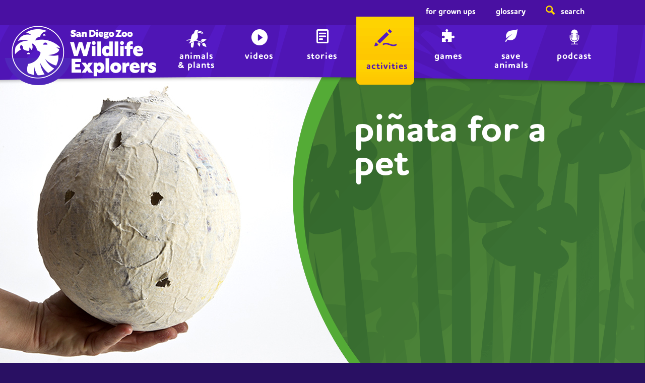

--- FILE ---
content_type: text/html; charset=UTF-8
request_url: https://sdzwildlifeexplorers.org/activities/pinata-pet
body_size: 21520
content:
<!DOCTYPE html>
<html lang="en" dir="ltr" prefix="content: http://purl.org/rss/1.0/modules/content/  dc: http://purl.org/dc/terms/  foaf: http://xmlns.com/foaf/0.1/  og: http://ogp.me/ns#  rdfs: http://www.w3.org/2000/01/rdf-schema#  schema: http://schema.org/  sioc: http://rdfs.org/sioc/ns#  sioct: http://rdfs.org/sioc/types#  skos: http://www.w3.org/2004/02/skos/core#  xsd: http://www.w3.org/2001/XMLSchema# ">
  <head>
    <meta charset="utf-8" /><script type="text/javascript">(window.NREUM||(NREUM={})).init={ajax:{deny_list:["bam.nr-data.net"]},feature_flags:["soft_nav"]};(window.NREUM||(NREUM={})).loader_config={licenseKey:"ecb4fdaae2",applicationID:"126339335",browserID:"126340342"};;/*! For license information please see nr-loader-rum-1.308.0.min.js.LICENSE.txt */
(()=>{var e,t,r={163:(e,t,r)=>{"use strict";r.d(t,{j:()=>E});var n=r(384),i=r(1741);var a=r(2555);r(860).K7.genericEvents;const s="experimental.resources",o="register",c=e=>{if(!e||"string"!=typeof e)return!1;try{document.createDocumentFragment().querySelector(e)}catch{return!1}return!0};var d=r(2614),u=r(944),l=r(8122);const f="[data-nr-mask]",g=e=>(0,l.a)(e,(()=>{const e={feature_flags:[],experimental:{allow_registered_children:!1,resources:!1},mask_selector:"*",block_selector:"[data-nr-block]",mask_input_options:{color:!1,date:!1,"datetime-local":!1,email:!1,month:!1,number:!1,range:!1,search:!1,tel:!1,text:!1,time:!1,url:!1,week:!1,textarea:!1,select:!1,password:!0}};return{ajax:{deny_list:void 0,block_internal:!0,enabled:!0,autoStart:!0},api:{get allow_registered_children(){return e.feature_flags.includes(o)||e.experimental.allow_registered_children},set allow_registered_children(t){e.experimental.allow_registered_children=t},duplicate_registered_data:!1},browser_consent_mode:{enabled:!1},distributed_tracing:{enabled:void 0,exclude_newrelic_header:void 0,cors_use_newrelic_header:void 0,cors_use_tracecontext_headers:void 0,allowed_origins:void 0},get feature_flags(){return e.feature_flags},set feature_flags(t){e.feature_flags=t},generic_events:{enabled:!0,autoStart:!0},harvest:{interval:30},jserrors:{enabled:!0,autoStart:!0},logging:{enabled:!0,autoStart:!0},metrics:{enabled:!0,autoStart:!0},obfuscate:void 0,page_action:{enabled:!0},page_view_event:{enabled:!0,autoStart:!0},page_view_timing:{enabled:!0,autoStart:!0},performance:{capture_marks:!1,capture_measures:!1,capture_detail:!0,resources:{get enabled(){return e.feature_flags.includes(s)||e.experimental.resources},set enabled(t){e.experimental.resources=t},asset_types:[],first_party_domains:[],ignore_newrelic:!0}},privacy:{cookies_enabled:!0},proxy:{assets:void 0,beacon:void 0},session:{expiresMs:d.wk,inactiveMs:d.BB},session_replay:{autoStart:!0,enabled:!1,preload:!1,sampling_rate:10,error_sampling_rate:100,collect_fonts:!1,inline_images:!1,fix_stylesheets:!0,mask_all_inputs:!0,get mask_text_selector(){return e.mask_selector},set mask_text_selector(t){c(t)?e.mask_selector="".concat(t,",").concat(f):""===t||null===t?e.mask_selector=f:(0,u.R)(5,t)},get block_class(){return"nr-block"},get ignore_class(){return"nr-ignore"},get mask_text_class(){return"nr-mask"},get block_selector(){return e.block_selector},set block_selector(t){c(t)?e.block_selector+=",".concat(t):""!==t&&(0,u.R)(6,t)},get mask_input_options(){return e.mask_input_options},set mask_input_options(t){t&&"object"==typeof t?e.mask_input_options={...t,password:!0}:(0,u.R)(7,t)}},session_trace:{enabled:!0,autoStart:!0},soft_navigations:{enabled:!0,autoStart:!0},spa:{enabled:!0,autoStart:!0},ssl:void 0,user_actions:{enabled:!0,elementAttributes:["id","className","tagName","type"]}}})());var p=r(6154),m=r(9324);let h=0;const v={buildEnv:m.F3,distMethod:m.Xs,version:m.xv,originTime:p.WN},b={consented:!1},y={appMetadata:{},get consented(){return this.session?.state?.consent||b.consented},set consented(e){b.consented=e},customTransaction:void 0,denyList:void 0,disabled:!1,harvester:void 0,isolatedBacklog:!1,isRecording:!1,loaderType:void 0,maxBytes:3e4,obfuscator:void 0,onerror:void 0,ptid:void 0,releaseIds:{},session:void 0,timeKeeper:void 0,registeredEntities:[],jsAttributesMetadata:{bytes:0},get harvestCount(){return++h}},_=e=>{const t=(0,l.a)(e,y),r=Object.keys(v).reduce((e,t)=>(e[t]={value:v[t],writable:!1,configurable:!0,enumerable:!0},e),{});return Object.defineProperties(t,r)};var w=r(5701);const x=e=>{const t=e.startsWith("http");e+="/",r.p=t?e:"https://"+e};var R=r(7836),k=r(3241);const A={accountID:void 0,trustKey:void 0,agentID:void 0,licenseKey:void 0,applicationID:void 0,xpid:void 0},S=e=>(0,l.a)(e,A),T=new Set;function E(e,t={},r,s){let{init:o,info:c,loader_config:d,runtime:u={},exposed:l=!0}=t;if(!c){const e=(0,n.pV)();o=e.init,c=e.info,d=e.loader_config}e.init=g(o||{}),e.loader_config=S(d||{}),c.jsAttributes??={},p.bv&&(c.jsAttributes.isWorker=!0),e.info=(0,a.D)(c);const f=e.init,m=[c.beacon,c.errorBeacon];T.has(e.agentIdentifier)||(f.proxy.assets&&(x(f.proxy.assets),m.push(f.proxy.assets)),f.proxy.beacon&&m.push(f.proxy.beacon),e.beacons=[...m],function(e){const t=(0,n.pV)();Object.getOwnPropertyNames(i.W.prototype).forEach(r=>{const n=i.W.prototype[r];if("function"!=typeof n||"constructor"===n)return;let a=t[r];e[r]&&!1!==e.exposed&&"micro-agent"!==e.runtime?.loaderType&&(t[r]=(...t)=>{const n=e[r](...t);return a?a(...t):n})})}(e),(0,n.US)("activatedFeatures",w.B)),u.denyList=[...f.ajax.deny_list||[],...f.ajax.block_internal?m:[]],u.ptid=e.agentIdentifier,u.loaderType=r,e.runtime=_(u),T.has(e.agentIdentifier)||(e.ee=R.ee.get(e.agentIdentifier),e.exposed=l,(0,k.W)({agentIdentifier:e.agentIdentifier,drained:!!w.B?.[e.agentIdentifier],type:"lifecycle",name:"initialize",feature:void 0,data:e.config})),T.add(e.agentIdentifier)}},384:(e,t,r)=>{"use strict";r.d(t,{NT:()=>s,US:()=>u,Zm:()=>o,bQ:()=>d,dV:()=>c,pV:()=>l});var n=r(6154),i=r(1863),a=r(1910);const s={beacon:"bam.nr-data.net",errorBeacon:"bam.nr-data.net"};function o(){return n.gm.NREUM||(n.gm.NREUM={}),void 0===n.gm.newrelic&&(n.gm.newrelic=n.gm.NREUM),n.gm.NREUM}function c(){let e=o();return e.o||(e.o={ST:n.gm.setTimeout,SI:n.gm.setImmediate||n.gm.setInterval,CT:n.gm.clearTimeout,XHR:n.gm.XMLHttpRequest,REQ:n.gm.Request,EV:n.gm.Event,PR:n.gm.Promise,MO:n.gm.MutationObserver,FETCH:n.gm.fetch,WS:n.gm.WebSocket},(0,a.i)(...Object.values(e.o))),e}function d(e,t){let r=o();r.initializedAgents??={},t.initializedAt={ms:(0,i.t)(),date:new Date},r.initializedAgents[e]=t}function u(e,t){o()[e]=t}function l(){return function(){let e=o();const t=e.info||{};e.info={beacon:s.beacon,errorBeacon:s.errorBeacon,...t}}(),function(){let e=o();const t=e.init||{};e.init={...t}}(),c(),function(){let e=o();const t=e.loader_config||{};e.loader_config={...t}}(),o()}},782:(e,t,r)=>{"use strict";r.d(t,{T:()=>n});const n=r(860).K7.pageViewTiming},860:(e,t,r)=>{"use strict";r.d(t,{$J:()=>u,K7:()=>c,P3:()=>d,XX:()=>i,Yy:()=>o,df:()=>a,qY:()=>n,v4:()=>s});const n="events",i="jserrors",a="browser/blobs",s="rum",o="browser/logs",c={ajax:"ajax",genericEvents:"generic_events",jserrors:i,logging:"logging",metrics:"metrics",pageAction:"page_action",pageViewEvent:"page_view_event",pageViewTiming:"page_view_timing",sessionReplay:"session_replay",sessionTrace:"session_trace",softNav:"soft_navigations",spa:"spa"},d={[c.pageViewEvent]:1,[c.pageViewTiming]:2,[c.metrics]:3,[c.jserrors]:4,[c.spa]:5,[c.ajax]:6,[c.sessionTrace]:7,[c.softNav]:8,[c.sessionReplay]:9,[c.logging]:10,[c.genericEvents]:11},u={[c.pageViewEvent]:s,[c.pageViewTiming]:n,[c.ajax]:n,[c.spa]:n,[c.softNav]:n,[c.metrics]:i,[c.jserrors]:i,[c.sessionTrace]:a,[c.sessionReplay]:a,[c.logging]:o,[c.genericEvents]:"ins"}},944:(e,t,r)=>{"use strict";r.d(t,{R:()=>i});var n=r(3241);function i(e,t){"function"==typeof console.debug&&(console.debug("New Relic Warning: https://github.com/newrelic/newrelic-browser-agent/blob/main/docs/warning-codes.md#".concat(e),t),(0,n.W)({agentIdentifier:null,drained:null,type:"data",name:"warn",feature:"warn",data:{code:e,secondary:t}}))}},1687:(e,t,r)=>{"use strict";r.d(t,{Ak:()=>d,Ze:()=>f,x3:()=>u});var n=r(3241),i=r(7836),a=r(3606),s=r(860),o=r(2646);const c={};function d(e,t){const r={staged:!1,priority:s.P3[t]||0};l(e),c[e].get(t)||c[e].set(t,r)}function u(e,t){e&&c[e]&&(c[e].get(t)&&c[e].delete(t),p(e,t,!1),c[e].size&&g(e))}function l(e){if(!e)throw new Error("agentIdentifier required");c[e]||(c[e]=new Map)}function f(e="",t="feature",r=!1){if(l(e),!e||!c[e].get(t)||r)return p(e,t);c[e].get(t).staged=!0,g(e)}function g(e){const t=Array.from(c[e]);t.every(([e,t])=>t.staged)&&(t.sort((e,t)=>e[1].priority-t[1].priority),t.forEach(([t])=>{c[e].delete(t),p(e,t)}))}function p(e,t,r=!0){const s=e?i.ee.get(e):i.ee,c=a.i.handlers;if(!s.aborted&&s.backlog&&c){if((0,n.W)({agentIdentifier:e,type:"lifecycle",name:"drain",feature:t}),r){const e=s.backlog[t],r=c[t];if(r){for(let t=0;e&&t<e.length;++t)m(e[t],r);Object.entries(r).forEach(([e,t])=>{Object.values(t||{}).forEach(t=>{t[0]?.on&&t[0]?.context()instanceof o.y&&t[0].on(e,t[1])})})}}s.isolatedBacklog||delete c[t],s.backlog[t]=null,s.emit("drain-"+t,[])}}function m(e,t){var r=e[1];Object.values(t[r]||{}).forEach(t=>{var r=e[0];if(t[0]===r){var n=t[1],i=e[3],a=e[2];n.apply(i,a)}})}},1738:(e,t,r)=>{"use strict";r.d(t,{U:()=>g,Y:()=>f});var n=r(3241),i=r(9908),a=r(1863),s=r(944),o=r(5701),c=r(3969),d=r(8362),u=r(860),l=r(4261);function f(e,t,r,a){const f=a||r;!f||f[e]&&f[e]!==d.d.prototype[e]||(f[e]=function(){(0,i.p)(c.xV,["API/"+e+"/called"],void 0,u.K7.metrics,r.ee),(0,n.W)({agentIdentifier:r.agentIdentifier,drained:!!o.B?.[r.agentIdentifier],type:"data",name:"api",feature:l.Pl+e,data:{}});try{return t.apply(this,arguments)}catch(e){(0,s.R)(23,e)}})}function g(e,t,r,n,s){const o=e.info;null===r?delete o.jsAttributes[t]:o.jsAttributes[t]=r,(s||null===r)&&(0,i.p)(l.Pl+n,[(0,a.t)(),t,r],void 0,"session",e.ee)}},1741:(e,t,r)=>{"use strict";r.d(t,{W:()=>a});var n=r(944),i=r(4261);class a{#e(e,...t){if(this[e]!==a.prototype[e])return this[e](...t);(0,n.R)(35,e)}addPageAction(e,t){return this.#e(i.hG,e,t)}register(e){return this.#e(i.eY,e)}recordCustomEvent(e,t){return this.#e(i.fF,e,t)}setPageViewName(e,t){return this.#e(i.Fw,e,t)}setCustomAttribute(e,t,r){return this.#e(i.cD,e,t,r)}noticeError(e,t){return this.#e(i.o5,e,t)}setUserId(e,t=!1){return this.#e(i.Dl,e,t)}setApplicationVersion(e){return this.#e(i.nb,e)}setErrorHandler(e){return this.#e(i.bt,e)}addRelease(e,t){return this.#e(i.k6,e,t)}log(e,t){return this.#e(i.$9,e,t)}start(){return this.#e(i.d3)}finished(e){return this.#e(i.BL,e)}recordReplay(){return this.#e(i.CH)}pauseReplay(){return this.#e(i.Tb)}addToTrace(e){return this.#e(i.U2,e)}setCurrentRouteName(e){return this.#e(i.PA,e)}interaction(e){return this.#e(i.dT,e)}wrapLogger(e,t,r){return this.#e(i.Wb,e,t,r)}measure(e,t){return this.#e(i.V1,e,t)}consent(e){return this.#e(i.Pv,e)}}},1863:(e,t,r)=>{"use strict";function n(){return Math.floor(performance.now())}r.d(t,{t:()=>n})},1910:(e,t,r)=>{"use strict";r.d(t,{i:()=>a});var n=r(944);const i=new Map;function a(...e){return e.every(e=>{if(i.has(e))return i.get(e);const t="function"==typeof e?e.toString():"",r=t.includes("[native code]"),a=t.includes("nrWrapper");return r||a||(0,n.R)(64,e?.name||t),i.set(e,r),r})}},2555:(e,t,r)=>{"use strict";r.d(t,{D:()=>o,f:()=>s});var n=r(384),i=r(8122);const a={beacon:n.NT.beacon,errorBeacon:n.NT.errorBeacon,licenseKey:void 0,applicationID:void 0,sa:void 0,queueTime:void 0,applicationTime:void 0,ttGuid:void 0,user:void 0,account:void 0,product:void 0,extra:void 0,jsAttributes:{},userAttributes:void 0,atts:void 0,transactionName:void 0,tNamePlain:void 0};function s(e){try{return!!e.licenseKey&&!!e.errorBeacon&&!!e.applicationID}catch(e){return!1}}const o=e=>(0,i.a)(e,a)},2614:(e,t,r)=>{"use strict";r.d(t,{BB:()=>s,H3:()=>n,g:()=>d,iL:()=>c,tS:()=>o,uh:()=>i,wk:()=>a});const n="NRBA",i="SESSION",a=144e5,s=18e5,o={STARTED:"session-started",PAUSE:"session-pause",RESET:"session-reset",RESUME:"session-resume",UPDATE:"session-update"},c={SAME_TAB:"same-tab",CROSS_TAB:"cross-tab"},d={OFF:0,FULL:1,ERROR:2}},2646:(e,t,r)=>{"use strict";r.d(t,{y:()=>n});class n{constructor(e){this.contextId=e}}},2843:(e,t,r)=>{"use strict";r.d(t,{G:()=>a,u:()=>i});var n=r(3878);function i(e,t=!1,r,i){(0,n.DD)("visibilitychange",function(){if(t)return void("hidden"===document.visibilityState&&e());e(document.visibilityState)},r,i)}function a(e,t,r){(0,n.sp)("pagehide",e,t,r)}},3241:(e,t,r)=>{"use strict";r.d(t,{W:()=>a});var n=r(6154);const i="newrelic";function a(e={}){try{n.gm.dispatchEvent(new CustomEvent(i,{detail:e}))}catch(e){}}},3606:(e,t,r)=>{"use strict";r.d(t,{i:()=>a});var n=r(9908);a.on=s;var i=a.handlers={};function a(e,t,r,a){s(a||n.d,i,e,t,r)}function s(e,t,r,i,a){a||(a="feature"),e||(e=n.d);var s=t[a]=t[a]||{};(s[r]=s[r]||[]).push([e,i])}},3878:(e,t,r)=>{"use strict";function n(e,t){return{capture:e,passive:!1,signal:t}}function i(e,t,r=!1,i){window.addEventListener(e,t,n(r,i))}function a(e,t,r=!1,i){document.addEventListener(e,t,n(r,i))}r.d(t,{DD:()=>a,jT:()=>n,sp:()=>i})},3969:(e,t,r)=>{"use strict";r.d(t,{TZ:()=>n,XG:()=>o,rs:()=>i,xV:()=>s,z_:()=>a});const n=r(860).K7.metrics,i="sm",a="cm",s="storeSupportabilityMetrics",o="storeEventMetrics"},4234:(e,t,r)=>{"use strict";r.d(t,{W:()=>a});var n=r(7836),i=r(1687);class a{constructor(e,t){this.agentIdentifier=e,this.ee=n.ee.get(e),this.featureName=t,this.blocked=!1}deregisterDrain(){(0,i.x3)(this.agentIdentifier,this.featureName)}}},4261:(e,t,r)=>{"use strict";r.d(t,{$9:()=>d,BL:()=>o,CH:()=>g,Dl:()=>_,Fw:()=>y,PA:()=>h,Pl:()=>n,Pv:()=>k,Tb:()=>l,U2:()=>a,V1:()=>R,Wb:()=>x,bt:()=>b,cD:()=>v,d3:()=>w,dT:()=>c,eY:()=>p,fF:()=>f,hG:()=>i,k6:()=>s,nb:()=>m,o5:()=>u});const n="api-",i="addPageAction",a="addToTrace",s="addRelease",o="finished",c="interaction",d="log",u="noticeError",l="pauseReplay",f="recordCustomEvent",g="recordReplay",p="register",m="setApplicationVersion",h="setCurrentRouteName",v="setCustomAttribute",b="setErrorHandler",y="setPageViewName",_="setUserId",w="start",x="wrapLogger",R="measure",k="consent"},5289:(e,t,r)=>{"use strict";r.d(t,{GG:()=>s,Qr:()=>c,sB:()=>o});var n=r(3878),i=r(6389);function a(){return"undefined"==typeof document||"complete"===document.readyState}function s(e,t){if(a())return e();const r=(0,i.J)(e),s=setInterval(()=>{a()&&(clearInterval(s),r())},500);(0,n.sp)("load",r,t)}function o(e){if(a())return e();(0,n.DD)("DOMContentLoaded",e)}function c(e){if(a())return e();(0,n.sp)("popstate",e)}},5607:(e,t,r)=>{"use strict";r.d(t,{W:()=>n});const n=(0,r(9566).bz)()},5701:(e,t,r)=>{"use strict";r.d(t,{B:()=>a,t:()=>s});var n=r(3241);const i=new Set,a={};function s(e,t){const r=t.agentIdentifier;a[r]??={},e&&"object"==typeof e&&(i.has(r)||(t.ee.emit("rumresp",[e]),a[r]=e,i.add(r),(0,n.W)({agentIdentifier:r,loaded:!0,drained:!0,type:"lifecycle",name:"load",feature:void 0,data:e})))}},6154:(e,t,r)=>{"use strict";r.d(t,{OF:()=>c,RI:()=>i,WN:()=>u,bv:()=>a,eN:()=>l,gm:()=>s,mw:()=>o,sb:()=>d});var n=r(1863);const i="undefined"!=typeof window&&!!window.document,a="undefined"!=typeof WorkerGlobalScope&&("undefined"!=typeof self&&self instanceof WorkerGlobalScope&&self.navigator instanceof WorkerNavigator||"undefined"!=typeof globalThis&&globalThis instanceof WorkerGlobalScope&&globalThis.navigator instanceof WorkerNavigator),s=i?window:"undefined"!=typeof WorkerGlobalScope&&("undefined"!=typeof self&&self instanceof WorkerGlobalScope&&self||"undefined"!=typeof globalThis&&globalThis instanceof WorkerGlobalScope&&globalThis),o=Boolean("hidden"===s?.document?.visibilityState),c=/iPad|iPhone|iPod/.test(s.navigator?.userAgent),d=c&&"undefined"==typeof SharedWorker,u=((()=>{const e=s.navigator?.userAgent?.match(/Firefox[/\s](\d+\.\d+)/);Array.isArray(e)&&e.length>=2&&e[1]})(),Date.now()-(0,n.t)()),l=()=>"undefined"!=typeof PerformanceNavigationTiming&&s?.performance?.getEntriesByType("navigation")?.[0]?.responseStart},6389:(e,t,r)=>{"use strict";function n(e,t=500,r={}){const n=r?.leading||!1;let i;return(...r)=>{n&&void 0===i&&(e.apply(this,r),i=setTimeout(()=>{i=clearTimeout(i)},t)),n||(clearTimeout(i),i=setTimeout(()=>{e.apply(this,r)},t))}}function i(e){let t=!1;return(...r)=>{t||(t=!0,e.apply(this,r))}}r.d(t,{J:()=>i,s:()=>n})},6630:(e,t,r)=>{"use strict";r.d(t,{T:()=>n});const n=r(860).K7.pageViewEvent},7699:(e,t,r)=>{"use strict";r.d(t,{It:()=>a,KC:()=>o,No:()=>i,qh:()=>s});var n=r(860);const i=16e3,a=1e6,s="SESSION_ERROR",o={[n.K7.logging]:!0,[n.K7.genericEvents]:!1,[n.K7.jserrors]:!1,[n.K7.ajax]:!1}},7836:(e,t,r)=>{"use strict";r.d(t,{P:()=>o,ee:()=>c});var n=r(384),i=r(8990),a=r(2646),s=r(5607);const o="nr@context:".concat(s.W),c=function e(t,r){var n={},s={},u={},l=!1;try{l=16===r.length&&d.initializedAgents?.[r]?.runtime.isolatedBacklog}catch(e){}var f={on:p,addEventListener:p,removeEventListener:function(e,t){var r=n[e];if(!r)return;for(var i=0;i<r.length;i++)r[i]===t&&r.splice(i,1)},emit:function(e,r,n,i,a){!1!==a&&(a=!0);if(c.aborted&&!i)return;t&&a&&t.emit(e,r,n);var o=g(n);m(e).forEach(e=>{e.apply(o,r)});var d=v()[s[e]];d&&d.push([f,e,r,o]);return o},get:h,listeners:m,context:g,buffer:function(e,t){const r=v();if(t=t||"feature",f.aborted)return;Object.entries(e||{}).forEach(([e,n])=>{s[n]=t,t in r||(r[t]=[])})},abort:function(){f._aborted=!0,Object.keys(f.backlog).forEach(e=>{delete f.backlog[e]})},isBuffering:function(e){return!!v()[s[e]]},debugId:r,backlog:l?{}:t&&"object"==typeof t.backlog?t.backlog:{},isolatedBacklog:l};return Object.defineProperty(f,"aborted",{get:()=>{let e=f._aborted||!1;return e||(t&&(e=t.aborted),e)}}),f;function g(e){return e&&e instanceof a.y?e:e?(0,i.I)(e,o,()=>new a.y(o)):new a.y(o)}function p(e,t){n[e]=m(e).concat(t)}function m(e){return n[e]||[]}function h(t){return u[t]=u[t]||e(f,t)}function v(){return f.backlog}}(void 0,"globalEE"),d=(0,n.Zm)();d.ee||(d.ee=c)},8122:(e,t,r)=>{"use strict";r.d(t,{a:()=>i});var n=r(944);function i(e,t){try{if(!e||"object"!=typeof e)return(0,n.R)(3);if(!t||"object"!=typeof t)return(0,n.R)(4);const r=Object.create(Object.getPrototypeOf(t),Object.getOwnPropertyDescriptors(t)),a=0===Object.keys(r).length?e:r;for(let s in a)if(void 0!==e[s])try{if(null===e[s]){r[s]=null;continue}Array.isArray(e[s])&&Array.isArray(t[s])?r[s]=Array.from(new Set([...e[s],...t[s]])):"object"==typeof e[s]&&"object"==typeof t[s]?r[s]=i(e[s],t[s]):r[s]=e[s]}catch(e){r[s]||(0,n.R)(1,e)}return r}catch(e){(0,n.R)(2,e)}}},8362:(e,t,r)=>{"use strict";r.d(t,{d:()=>a});var n=r(9566),i=r(1741);class a extends i.W{agentIdentifier=(0,n.LA)(16)}},8374:(e,t,r)=>{r.nc=(()=>{try{return document?.currentScript?.nonce}catch(e){}return""})()},8990:(e,t,r)=>{"use strict";r.d(t,{I:()=>i});var n=Object.prototype.hasOwnProperty;function i(e,t,r){if(n.call(e,t))return e[t];var i=r();if(Object.defineProperty&&Object.keys)try{return Object.defineProperty(e,t,{value:i,writable:!0,enumerable:!1}),i}catch(e){}return e[t]=i,i}},9324:(e,t,r)=>{"use strict";r.d(t,{F3:()=>i,Xs:()=>a,xv:()=>n});const n="1.308.0",i="PROD",a="CDN"},9566:(e,t,r)=>{"use strict";r.d(t,{LA:()=>o,bz:()=>s});var n=r(6154);const i="xxxxxxxx-xxxx-4xxx-yxxx-xxxxxxxxxxxx";function a(e,t){return e?15&e[t]:16*Math.random()|0}function s(){const e=n.gm?.crypto||n.gm?.msCrypto;let t,r=0;return e&&e.getRandomValues&&(t=e.getRandomValues(new Uint8Array(30))),i.split("").map(e=>"x"===e?a(t,r++).toString(16):"y"===e?(3&a()|8).toString(16):e).join("")}function o(e){const t=n.gm?.crypto||n.gm?.msCrypto;let r,i=0;t&&t.getRandomValues&&(r=t.getRandomValues(new Uint8Array(e)));const s=[];for(var o=0;o<e;o++)s.push(a(r,i++).toString(16));return s.join("")}},9908:(e,t,r)=>{"use strict";r.d(t,{d:()=>n,p:()=>i});var n=r(7836).ee.get("handle");function i(e,t,r,i,a){a?(a.buffer([e],i),a.emit(e,t,r)):(n.buffer([e],i),n.emit(e,t,r))}}},n={};function i(e){var t=n[e];if(void 0!==t)return t.exports;var a=n[e]={exports:{}};return r[e](a,a.exports,i),a.exports}i.m=r,i.d=(e,t)=>{for(var r in t)i.o(t,r)&&!i.o(e,r)&&Object.defineProperty(e,r,{enumerable:!0,get:t[r]})},i.f={},i.e=e=>Promise.all(Object.keys(i.f).reduce((t,r)=>(i.f[r](e,t),t),[])),i.u=e=>"nr-rum-1.308.0.min.js",i.o=(e,t)=>Object.prototype.hasOwnProperty.call(e,t),e={},t="NRBA-1.308.0.PROD:",i.l=(r,n,a,s)=>{if(e[r])e[r].push(n);else{var o,c;if(void 0!==a)for(var d=document.getElementsByTagName("script"),u=0;u<d.length;u++){var l=d[u];if(l.getAttribute("src")==r||l.getAttribute("data-webpack")==t+a){o=l;break}}if(!o){c=!0;var f={296:"sha512-+MIMDsOcckGXa1EdWHqFNv7P+JUkd5kQwCBr3KE6uCvnsBNUrdSt4a/3/L4j4TxtnaMNjHpza2/erNQbpacJQA=="};(o=document.createElement("script")).charset="utf-8",i.nc&&o.setAttribute("nonce",i.nc),o.setAttribute("data-webpack",t+a),o.src=r,0!==o.src.indexOf(window.location.origin+"/")&&(o.crossOrigin="anonymous"),f[s]&&(o.integrity=f[s])}e[r]=[n];var g=(t,n)=>{o.onerror=o.onload=null,clearTimeout(p);var i=e[r];if(delete e[r],o.parentNode&&o.parentNode.removeChild(o),i&&i.forEach(e=>e(n)),t)return t(n)},p=setTimeout(g.bind(null,void 0,{type:"timeout",target:o}),12e4);o.onerror=g.bind(null,o.onerror),o.onload=g.bind(null,o.onload),c&&document.head.appendChild(o)}},i.r=e=>{"undefined"!=typeof Symbol&&Symbol.toStringTag&&Object.defineProperty(e,Symbol.toStringTag,{value:"Module"}),Object.defineProperty(e,"__esModule",{value:!0})},i.p="https://js-agent.newrelic.com/",(()=>{var e={374:0,840:0};i.f.j=(t,r)=>{var n=i.o(e,t)?e[t]:void 0;if(0!==n)if(n)r.push(n[2]);else{var a=new Promise((r,i)=>n=e[t]=[r,i]);r.push(n[2]=a);var s=i.p+i.u(t),o=new Error;i.l(s,r=>{if(i.o(e,t)&&(0!==(n=e[t])&&(e[t]=void 0),n)){var a=r&&("load"===r.type?"missing":r.type),s=r&&r.target&&r.target.src;o.message="Loading chunk "+t+" failed: ("+a+": "+s+")",o.name="ChunkLoadError",o.type=a,o.request=s,n[1](o)}},"chunk-"+t,t)}};var t=(t,r)=>{var n,a,[s,o,c]=r,d=0;if(s.some(t=>0!==e[t])){for(n in o)i.o(o,n)&&(i.m[n]=o[n]);if(c)c(i)}for(t&&t(r);d<s.length;d++)a=s[d],i.o(e,a)&&e[a]&&e[a][0](),e[a]=0},r=self["webpackChunk:NRBA-1.308.0.PROD"]=self["webpackChunk:NRBA-1.308.0.PROD"]||[];r.forEach(t.bind(null,0)),r.push=t.bind(null,r.push.bind(r))})(),(()=>{"use strict";i(8374);var e=i(8362),t=i(860);const r=Object.values(t.K7);var n=i(163);var a=i(9908),s=i(1863),o=i(4261),c=i(1738);var d=i(1687),u=i(4234),l=i(5289),f=i(6154),g=i(944),p=i(384);const m=e=>f.RI&&!0===e?.privacy.cookies_enabled;function h(e){return!!(0,p.dV)().o.MO&&m(e)&&!0===e?.session_trace.enabled}var v=i(6389),b=i(7699);class y extends u.W{constructor(e,t){super(e.agentIdentifier,t),this.agentRef=e,this.abortHandler=void 0,this.featAggregate=void 0,this.loadedSuccessfully=void 0,this.onAggregateImported=new Promise(e=>{this.loadedSuccessfully=e}),this.deferred=Promise.resolve(),!1===e.init[this.featureName].autoStart?this.deferred=new Promise((t,r)=>{this.ee.on("manual-start-all",(0,v.J)(()=>{(0,d.Ak)(e.agentIdentifier,this.featureName),t()}))}):(0,d.Ak)(e.agentIdentifier,t)}importAggregator(e,t,r={}){if(this.featAggregate)return;const n=async()=>{let n;await this.deferred;try{if(m(e.init)){const{setupAgentSession:t}=await i.e(296).then(i.bind(i,3305));n=t(e)}}catch(e){(0,g.R)(20,e),this.ee.emit("internal-error",[e]),(0,a.p)(b.qh,[e],void 0,this.featureName,this.ee)}try{if(!this.#t(this.featureName,n,e.init))return(0,d.Ze)(this.agentIdentifier,this.featureName),void this.loadedSuccessfully(!1);const{Aggregate:i}=await t();this.featAggregate=new i(e,r),e.runtime.harvester.initializedAggregates.push(this.featAggregate),this.loadedSuccessfully(!0)}catch(e){(0,g.R)(34,e),this.abortHandler?.(),(0,d.Ze)(this.agentIdentifier,this.featureName,!0),this.loadedSuccessfully(!1),this.ee&&this.ee.abort()}};f.RI?(0,l.GG)(()=>n(),!0):n()}#t(e,r,n){if(this.blocked)return!1;switch(e){case t.K7.sessionReplay:return h(n)&&!!r;case t.K7.sessionTrace:return!!r;default:return!0}}}var _=i(6630),w=i(2614),x=i(3241);class R extends y{static featureName=_.T;constructor(e){var t;super(e,_.T),this.setupInspectionEvents(e.agentIdentifier),t=e,(0,c.Y)(o.Fw,function(e,r){"string"==typeof e&&("/"!==e.charAt(0)&&(e="/"+e),t.runtime.customTransaction=(r||"http://custom.transaction")+e,(0,a.p)(o.Pl+o.Fw,[(0,s.t)()],void 0,void 0,t.ee))},t),this.importAggregator(e,()=>i.e(296).then(i.bind(i,3943)))}setupInspectionEvents(e){const t=(t,r)=>{t&&(0,x.W)({agentIdentifier:e,timeStamp:t.timeStamp,loaded:"complete"===t.target.readyState,type:"window",name:r,data:t.target.location+""})};(0,l.sB)(e=>{t(e,"DOMContentLoaded")}),(0,l.GG)(e=>{t(e,"load")}),(0,l.Qr)(e=>{t(e,"navigate")}),this.ee.on(w.tS.UPDATE,(t,r)=>{(0,x.W)({agentIdentifier:e,type:"lifecycle",name:"session",data:r})})}}class k extends e.d{constructor(e){var t;(super(),f.gm)?(this.features={},(0,p.bQ)(this.agentIdentifier,this),this.desiredFeatures=new Set(e.features||[]),this.desiredFeatures.add(R),(0,n.j)(this,e,e.loaderType||"agent"),t=this,(0,c.Y)(o.cD,function(e,r,n=!1){if("string"==typeof e){if(["string","number","boolean"].includes(typeof r)||null===r)return(0,c.U)(t,e,r,o.cD,n);(0,g.R)(40,typeof r)}else(0,g.R)(39,typeof e)},t),function(e){(0,c.Y)(o.Dl,function(t,r=!1){if("string"!=typeof t&&null!==t)return void(0,g.R)(41,typeof t);const n=e.info.jsAttributes["enduser.id"];r&&null!=n&&n!==t?(0,a.p)(o.Pl+"setUserIdAndResetSession",[t],void 0,"session",e.ee):(0,c.U)(e,"enduser.id",t,o.Dl,!0)},e)}(this),function(e){(0,c.Y)(o.nb,function(t){if("string"==typeof t||null===t)return(0,c.U)(e,"application.version",t,o.nb,!1);(0,g.R)(42,typeof t)},e)}(this),function(e){(0,c.Y)(o.d3,function(){e.ee.emit("manual-start-all")},e)}(this),function(e){(0,c.Y)(o.Pv,function(t=!0){if("boolean"==typeof t){if((0,a.p)(o.Pl+o.Pv,[t],void 0,"session",e.ee),e.runtime.consented=t,t){const t=e.features.page_view_event;t.onAggregateImported.then(e=>{const r=t.featAggregate;e&&!r.sentRum&&r.sendRum()})}}else(0,g.R)(65,typeof t)},e)}(this),this.run()):(0,g.R)(21)}get config(){return{info:this.info,init:this.init,loader_config:this.loader_config,runtime:this.runtime}}get api(){return this}run(){try{const e=function(e){const t={};return r.forEach(r=>{t[r]=!!e[r]?.enabled}),t}(this.init),n=[...this.desiredFeatures];n.sort((e,r)=>t.P3[e.featureName]-t.P3[r.featureName]),n.forEach(r=>{if(!e[r.featureName]&&r.featureName!==t.K7.pageViewEvent)return;if(r.featureName===t.K7.spa)return void(0,g.R)(67);const n=function(e){switch(e){case t.K7.ajax:return[t.K7.jserrors];case t.K7.sessionTrace:return[t.K7.ajax,t.K7.pageViewEvent];case t.K7.sessionReplay:return[t.K7.sessionTrace];case t.K7.pageViewTiming:return[t.K7.pageViewEvent];default:return[]}}(r.featureName).filter(e=>!(e in this.features));n.length>0&&(0,g.R)(36,{targetFeature:r.featureName,missingDependencies:n}),this.features[r.featureName]=new r(this)})}catch(e){(0,g.R)(22,e);for(const e in this.features)this.features[e].abortHandler?.();const t=(0,p.Zm)();delete t.initializedAgents[this.agentIdentifier]?.features,delete this.sharedAggregator;return t.ee.get(this.agentIdentifier).abort(),!1}}}var A=i(2843),S=i(782);class T extends y{static featureName=S.T;constructor(e){super(e,S.T),f.RI&&((0,A.u)(()=>(0,a.p)("docHidden",[(0,s.t)()],void 0,S.T,this.ee),!0),(0,A.G)(()=>(0,a.p)("winPagehide",[(0,s.t)()],void 0,S.T,this.ee)),this.importAggregator(e,()=>i.e(296).then(i.bind(i,2117))))}}var E=i(3969);class I extends y{static featureName=E.TZ;constructor(e){super(e,E.TZ),f.RI&&document.addEventListener("securitypolicyviolation",e=>{(0,a.p)(E.xV,["Generic/CSPViolation/Detected"],void 0,this.featureName,this.ee)}),this.importAggregator(e,()=>i.e(296).then(i.bind(i,9623)))}}new k({features:[R,T,I],loaderType:"lite"})})()})();</script>
<script async src="https://www.googletagmanager.com/gtag/js?id=UA-21250163-1"></script>
<script>window.dataLayer = window.dataLayer || [];function gtag(){dataLayer.push(arguments)};gtag("js", new Date());gtag("set", "developer_id.dMDhkMT", true);gtag("config", "UA-21250163-1", {"groups":"default","anonymize_ip":true,"page_placeholder":"PLACEHOLDER_page_path","allow_ad_personalization_signals":false});gtag("config", "G-K0KZ95FBTJ", {"groups":"default","page_placeholder":"PLACEHOLDER_page_location","allow_ad_personalization_signals":false});</script>
<meta property="og:site_name" content="San Diego Zoo Wildlife Explorers" />
<meta property="og:url" content="https://sdzwildlifeexplorers.org/activities/pinata-pet" />
<meta property="og:title" content="Piñata for a pet" />
<meta property="og:image" content="https://sdzwildlifeexplorers.org/themes/atkids/images/wildlife_explorers_site_thumbnail.jpg" />
<meta property="og:image:url" content="https://sdzwildlifeexplorers.org/themes/atkids/images/wildlife_explorers_site_thumbnail.jpg" />
<meta name="Generator" content="Drupal 9 (https://www.drupal.org)" />
<meta name="MobileOptimized" content="width" />
<meta name="HandheldFriendly" content="true" />
<meta name="viewport" content="width=device-width, initial-scale=1.0" />
<link rel="icon" href="/themes/atkids/images/favicon-kids2.ico" type="image/vnd.microsoft.icon" />
<link rel="canonical" href="https://sdzwildlifeexplorers.org/activities/pinata-pet" />
<link rel="shortlink" href="https://sdzwildlifeexplorers.org/node/212" />
<script src="/sites/default/files/google_tag/wildlife_explorers/google_tag.script.js?t94vsy" defer></script>

    <title>Piñata for a pet | San Diego Zoo Wildlife Explorers</title>
    <link rel="stylesheet" media="all" href="/sites/default/files/css/css_1kBsWFwYHQpfjPLFK1nkbzGGSdQCiDklWcMcBiVX2cE.css" />
<link rel="stylesheet" media="all" href="/sites/default/files/css/css_KiEuiWjUZEZA39G4s-cmz-U_mwRX0g43_dXbdjFzFQA.css" />

    <script src="/core/assets/vendor/modernizr/modernizr.min.js?v=3.11.7"></script>
<script src="/core/misc/modernizr-additional-tests.js?v=3.11.7"></script>

    <link rel="apple-touch-icon" sizes="180x180" href="/apple-touch-icon.png">
    <link rel="icon" type="image/png" sizes="32x32" href="/favicon-32x32.png">
    <link rel="icon" type="image/png" sizes="16x16" href="/favicon-16x16.png">
    <link rel="manifest" href="/site.webmanifest">
    <link rel="mask-icon" href="/safari-pinned-tab.svg" color="#4519a5">
    <meta name="msapplication-TileColor" content="#ffffff">
    <meta name="theme-color" content="#ffffff">
  </head>
  <body class="layout-type--flex-builder terms--meadow page--node-212">
        <a href="#main-content" class="visually-hidden focusable">
      Skip to main content
    </a>
    <noscript><iframe src="https://www.googletagmanager.com/ns.html?id=GTM-ML76T2S" height="0" width="0" style="display:none;visibility:hidden"></iframe></noscript>
      <div class="dialog-off-canvas-main-canvas" data-off-canvas-main-canvas>
    
<div class="page js-layout">
  <div data-at-row="leaderboard" class="l-leaderboard l-row">
  
  <div class="l-pr page__row pr-leaderboard" id="leaderboard">
    <div class="l-rw regions container pr-leaderboard__rw arc--1 hr--1" data-at-regions="">
      <div  data-at-region="1" class="l-r region pr-leaderboard__leaderboard" id="rid-leaderboard"><nav role="navigation" aria-labelledby="block-utilitynavigation-3-menu" id="block-utilitynavigation-3" class="l-bl block block-menu block-config-provider--system block-plugin-id--system-menu-block-utility-navigation">
  <div class="block__inner block-menu__inner">

    
    <h2 class="visually-hidden block__title block-menu__title" id="block-utilitynavigation-3-menu"><span>Utility Navigation</span></h2>
    <div class="block__content block-menu__content">
    <ul class="menu odd menu-level-1 menu-name--utility-navigation">      
                          
      
            <li class="menu__item menu__item-title--for-grown-ups" id="menu-name--utility-navigation__for-grown-ups">

        <span class="menu__link--wrapper">
          <a href="/grownups" class="menu__link" data-drupal-link-system-path="node/33">For Grown Ups</a>
        </span>

        
      </li>      
                          
      
            <li class="menu__item menu__item-title--glossary" id="menu-name--utility-navigation__glossary">

        <span class="menu__link--wrapper">
          <a href="/glossary" class="menu__link" data-drupal-link-system-path="node/34">Glossary</a>
        </span>

        
      </li>      
                          
      
            <li class="menu__item menu__item-title--search" id="menu-name--utility-navigation__search">

        <span class="menu__link--wrapper">
          <a href="/search" class="menu__link" data-drupal-link-system-path="node/35">Search</a>
        </span>

        
      </li></ul>
  

</div></div>
</nav>
</div>
    </div>
  </div>
  
</div>
<div data-at-row="navbar" class="l-navbar l-row">
  
  <div class="l-pr page__row pr-navbar" id="navbar">
    <div class="l-rw regions container pr-navbar__rw arc--1 hr--1" data-at-regions="">
      <div  data-at-region="1" data-at-block-count="1" class="l-r region pr-navbar__navbar" id="rid-navbar"><div id="block-atkids-branding" class="l-bl block block-branding block-config-provider--system block-plugin-id--system-branding-block has-logo has-name">
  <div class="block__inner block-branding__inner">

    <div class="block__content block-branding__content site-branding"><a href="/" title="Home" rel="home" class="site-branding__logo-link"><img src="/sites/default/files/SDZWELogo2.png" alt="Home" class="site-branding__logo-img" /></a><span class="site-branding__text"><strong class="site-branding__name"><a href="/" title="Home" rel="home" class="site-branding__name-link">San Diego Zoo Wildlife Explorers</a></strong></span></div></div>
</div>
<svg style="display:none;">
    <symbol id="rm-toggle__icon--open" viewBox="0 0 1792 1792" preserveAspectRatio="xMinYMid meet">
    <path class="rm-toggle__icon__path" d="M1664 1344v128q0 26-19 45t-45 19h-1408q-26 0-45-19t-19-45v-128q0-26 19-45t45-19h1408q26 0 45 19t19 45zm0-512v128q0 26-19 45t-45 19h-1408q-26 0-45-19t-19-45v-128q0-26 19-45t45-19h1408q26 0 45 19t19 45zm0-512v128q0 26-19 45t-45 19h-1408q-26 0-45-19t-19-45v-128q0-26 19-45t45-19h1408q26 0 45 19t19 45z" />
  </symbol>
    <symbol id="rm-toggle__icon--close" viewBox="0 0 1792 1792" preserveAspectRatio="xMinYMid meet">
    <path class="rm-toggle__icon__path" d="M1490 1322q0 40-28 68l-136 136q-28 28-68 28t-68-28l-294-294-294 294q-28 28-68 28t-68-28l-136-136q-28-28-28-68t28-68l294-294-294-294q-28-28-28-68t28-68l136-136q28-28 68-28t68 28l294 294 294-294q28-28 68-28t68 28l136 136q28 28 28 68t-28 68l-294 294 294 294q28 28 28 68z" />
  </symbol>
</svg>
<nav role="navigation" aria-labelledby="block-atkids-main-menu-menu" id="block-atkids-main-menu" class="l-bl rm-block rm-config-provider--system rm-plugin-id--system-menu-block-main js-hide">
  <div class="rm-block__inner">
    <div class="rm-toggle">
      <button href="#rm-content" class="rm-toggle__link un-button" role='button' aria-controls="rm-content" aria-expanded="false">
                        <span class="rm-toggle__label" id="block-atkids-main-menu-menu">menu</span>
      </button>
    </div><div class="rm-block__content" id="rm-content">
        
    <ul class="menu odd menu-level-1 menu-name--main">      
                          
      
            <li class="menu__item menu__item-title--home" id="menu-name--main__home">

        <span class="menu__link--wrapper">
          <a href="/" class="menu__link" data-drupal-link-system-path="&lt;front&gt;">Home</a>
        </span>

        
      </li>      
                          
      
            <li class="menu__item menu__item--collapsed menu__item-title--animals--plants" id="menu-name--main__animals-plants">

        <span class="menu__link--wrapper">
          <a href="/animals" class="menu__link" data-drupal-link-system-path="node/201">animals &amp; plants</a>
        </span>

        
      </li>      
                          
      
            <li class="menu__item menu__item--collapsed menu__item-title--videos" id="menu-name--main__videos">

        <span class="menu__link--wrapper">
          <a href="/videos" class="menu__link" data-drupal-link-system-path="node/17">Videos</a>
        </span>

        
      </li>      
                          
      
            <li class="menu__item menu__item--collapsed menu__item-title--stories" id="menu-name--main__stories">

        <span class="menu__link--wrapper">
          <a href="/stories" class="menu__link" data-drupal-link-system-path="node/15">Stories</a>
        </span>

        
      </li>      
                          
      
            <li class="menu__item menu__item--collapsed menu__item--active-trail menu__item-title--activities" id="menu-name--main__activities">

        <span class="menu__link--wrapper">
          <a href="/activities" class="menu__link" data-drupal-link-system-path="node/30">Activities</a>
        </span>

        
      </li>      
                          
      
            <li class="menu__item menu__item-title--games" id="menu-name--main__games">

        <span class="menu__link--wrapper">
          <a href="/games" class="menu__link" data-drupal-link-system-path="node/31">Games</a>
        </span>

        
      </li>      
                          
      
            <li class="menu__item menu__item-title--save-animals" id="menu-name--main__save-animals">

        <span class="menu__link--wrapper">
          <a href="/save-animals" class="menu__link" data-drupal-link-system-path="node/371">save animals</a>
        </span>

        
      </li>      
            
      
            <li class="menu__item menu__item-title--podcast" id="menu-name--main__podcast">

        <span class="menu__link--wrapper">
          <a href="https://www.iheart.com/podcast/1119-amazing-wildlife-a-san-di-89094301/" class="menu__link" target="_blank">Podcast</a>
        </span>

        
      </li>      
                          
      
            <li class="menu__item menu__item-title--search" id="menu-name--main__search">

        <span class="menu__link--wrapper">
          <a href="/search" class="menu__link" data-drupal-link-system-path="node/35">Search</a>
        </span>

        
      </li>      
                          
      
            <li class="menu__item menu__item-title--glossary" id="menu-name--main__glossary">

        <span class="menu__link--wrapper">
          <a href="/glossary" class="menu__link" data-drupal-link-system-path="node/34">Glossary</a>
        </span>

        
      </li>      
                          
      
            <li class="menu__item menu__item-title--for-grownups" id="menu-name--main__for-grownups">

        <span class="menu__link--wrapper">
          <a href="/grownups" class="menu__link" data-drupal-link-system-path="node/33">For Grownups</a>
        </span>

        
      </li></ul>
  

</div></div>
</nav>
</div>
    </div>
  </div>
  
</div>
<div data-at-row="highlighted" class="l-highlighted l-row">
  
  <div class="l-pr page__row pr-highlighted" id="highlighted">
    <div class="l-rw regions container pr-highlighted__rw arc--1 hr--1" data-at-regions="">
      <div  data-at-region="1" class="l-r region pr-highlighted__highlighted" id="rid-highlighted"><div class="l-bl block--messages" id="system-messages-block" data-drupal-messages><div data-drupal-messages-fallback class="hidden"></div></div></div>
    </div>
  </div>
  
</div>
<div data-at-row="main" class="l-main l-row">
  
  <div class="l-pr page__row pr-main" id="main-content">
    <div class="l-rw regions container pr-main__rw arc--1 hr--1" data-at-regions="">
      <div  data-at-region="1" data-at-block-count="3" class="l-r region pr-main__content" id="rid-content"><main id="block-atkids-content" class="l-bl block block-main-content" role="main">
  
  <div data-history-node-id="212" class="node node--view-mode-full node--type-activities node--id-212 atl atl--ds-1col ds-1col clearfix" role="article">

  

  
<div  id="hero-group" class="page-section">
      
<div  id="hero-title-top">
      
<div  id="hero-image">
      <div class="field field-node--field-hero field-formatter-image field-name-field-hero field-type-image field-label-hidden has-single"><figure class="field-type-image__figure image-count-1"><div class="field-type-image__item">
        <img loading="lazy" src="/sites/default/files/2017-07/h2-T11_0090_011_u.jpg" width="1020" height="582" alt="Piñata for a pet completed activity photo" typeof="foaf:Image" />
</div>
    </figure></div>

  </div>

<div  id="hero-title">
      
<div  id="hero-title-content">
      <div class="field field-node--node-title field-formatter-ds-field field-name-node-title field-type-ds field-label-hidden has-single"><div class="field__items"><div class="field__item"><h1>
  Piñata for a pet
</h1>
</div></div>
</div>

  </div>

  </div>

  </div>

  </div>

<div  id="description-group--2" class="description-group page-section about">
      
<div  class="vertical-text">
    <h2>about</h2>
      <div class="field field-node--field-about field-formatter-entity-reference-revisions-entity-view field-name-field-about field-type-entity-reference-revisions field-label-hidden has-single"><div class="field__items"><div class="field__item"><div class="paragraph paragraph--type--centered-copy paragraph--view-mode--default">
  <div class="clearfix text-formatted field field-paragraph--field-centered-copy field-formatter-text-default field-name-field-centered-copy field-type-text-long field-label-hidden has-single"><div class="field__items"><div class="field__item"><p>One of a wildlife care specialist’s jobs is to provide enrichment for the animals. <abbr tabindex="0" title="Enrichment is an important part of animal care. It is made up of the many ways in which keepers provide zoo animals with opportunities to do something with their time, giving the animal mental stimulation and physical exercise. Enrichment also gives animals choices and some control over their environment." class="glossify-tooltip-tip" lang="en" xml:lang="en">Enrichment</abbr> is giving animals things to do and to think about, like puzzles or experiences for their senses. You can provide enrichment for your pets at home, too! Here’s how to make a piñata for your pet to play with.</p></div></div>
</div>

</div>
</div></div>
</div>

  </div>

  </div>

<div  id="description-group" class="description-group page-section">
      
<div  class="vertical-text">
    <h2>instructions</h2>
      <div class="field field-node--field-page-content field-formatter-entity-reference-revisions-entity-view field-name-field-page-content field-type-entity-reference-revisions field-label-hidden has-multiple"><div class="field__items"><div class="field__item"><div class="paragraph paragraph--type--animals-description-odd paragraph--view-mode--default">
  
<div  class="description-odd">
      
<div  class="description-image description-side">
      <div class="field field-paragraph--field-animal-description-image field-formatter-image field-name-field-animal-description-image field-type-image field-label-hidden has-single"><figure class="field-type-image__figure image-count-1"><div class="field-type-image__item">
        <img loading="lazy" src="/sites/default/files/2017-06/T11_0090_002.jpg" width="750" height="620" alt="Materials: strips of newspaper, balloon, water, flour, treats" typeof="foaf:Image" />
</div>
    </figure></div>

  </div>

<div  class="description-text description-side">
      <h3>What you need</h3><div class="clearfix text-formatted field field-paragraph--field-animal-description-body field-formatter-text-default field-name-field-animal-description-body field-type-text-long field-label-hidden has-single"><div class="field__items"><div class="field__item"><ul><li>1 balloon (a big one for a big dog, a small one for a small dog or cat, or even a long, skinny one)</li>
	<li>White flour</li>
	<li>Water</li>
	<li>Newspaper</li>
	<li>1 bowl</li>
	<li>Paintbrush</li>
	<li>Scissors</li>
	<li>A treat for your pet: catnip or a cat food treat, dog food or broken dog biscuits, or nuts or seeds for a bird</li>
</ul></div></div>
</div>
<div class="field field-paragraph--field-optional-sound2 field-formatter-entity-reference-revisions-entity-view field-name-field-optional-sound2 field-type-entity-reference-revisions field-label-hidden has-single"><div class="field__items"><div class="field__item"><div class="paragraph paragraph--type--optional-sound paragraph--view-mode--default">
  
</div>
</div></div>
</div>

  </div>

  </div>

</div>
</div><div class="field__item"><div class="paragraph paragraph--type--animals-description-even paragraph--view-mode--default">
  
<div  class="description-even">
      
<div  class="description-image description-side test">
      <div class="field field-paragraph--field-animal-description-image field-formatter-image field-name-field-animal-description-image field-type-image field-label-hidden has-single"><figure class="field-type-image__figure image-count-1"><div class="field-type-image__item">
        <img loading="lazy" src="/sites/default/files/2017-06/T11_0090_005.jpg" width="750" height="620" alt="Placing strips of paper on balloon" typeof="foaf:Image" />
</div>
    </figure></div>

  </div>

<div  class="description-text description-side">
      <h3>1.</h3><div class="clearfix text-formatted field field-paragraph--field-animal-description-body field-formatter-text-default field-name-field-animal-description-body field-type-text-long field-label-hidden has-single"><div class="field__items"><div class="field__item"><p> Cover your work area with one or two sheets of newspaper. Blow up the balloon and tie a knot in the end. Tear the leftover newspaper into long strips, each about an inch wide. Mix the flour and water into a thin paste in the bowl.</p>

<p>Place a strip of newspaper over the balloon. Use the paintbrush to “paint” the flour paste over the newspaper strip to make it stick to the balloon. Repeat this step with new pieces of newspaper until the whole balloon is covered, but leave a small, uncovered area around the knot.</p>

<p> </p></div></div>
</div>
<div class="field field-paragraph--field-optional-sound field-formatter-entity-reference-revisions-entity-view field-name-field-optional-sound field-type-entity-reference-revisions field-label-hidden has-single"><div class="field__items"><div class="field__item"><div class="paragraph paragraph--type--optional-sound paragraph--view-mode--default">
  
</div>
</div></div>
</div>

  </div>

  </div>

</div>
</div><div class="field__item"><div class="paragraph paragraph--type--animals-description-odd paragraph--view-mode--default">
  
<div  class="description-odd">
      
<div  class="description-image description-side">
      <div class="field field-paragraph--field-animal-description-image field-formatter-image field-name-field-animal-description-image field-type-image field-label-hidden has-single"><figure class="field-type-image__figure image-count-1"><div class="field-type-image__item">
        <img loading="lazy" src="/sites/default/files/2017-06/T11_0090_008.jpg" width="750" height="620" alt="Removing balloon" typeof="foaf:Image" />
</div>
    </figure></div>

  </div>

<div  class="description-text description-side">
      <h3>2.</h3><div class="clearfix text-formatted field field-paragraph--field-animal-description-body field-formatter-text-default field-name-field-animal-description-body field-type-text-long field-label-hidden has-single"><div class="field__items"><div class="field__item"><p>Set the balloon aside and let it dry (usually overnight). Cut a small hole in the balloon where the knot is. Pull the balloon pieces out through the opening in the newspaper. Make sure you get all the pieces out, because they could hurt your pet if swallowed.</p></div></div>
</div>
<div class="field field-paragraph--field-optional-sound2 field-formatter-entity-reference-revisions-entity-view field-name-field-optional-sound2 field-type-entity-reference-revisions field-label-hidden has-single"><div class="field__items"><div class="field__item"><div class="paragraph paragraph--type--optional-sound paragraph--view-mode--default">
  
</div>
</div></div>
</div>

  </div>

  </div>

</div>
</div><div class="field__item"><div class="paragraph paragraph--type--animals-description-even paragraph--view-mode--default">
  
<div  class="description-even">
      
<div  class="description-image description-side test">
      <div class="field field-paragraph--field-animal-description-image field-formatter-image field-name-field-animal-description-image field-type-image field-label-hidden has-single"><figure class="field-type-image__figure image-count-1"><div class="field-type-image__item">
        <img loading="lazy" src="/sites/default/files/2017-06/T11_0090_011.jpg" width="750" height="620" alt="Piñata with holes" typeof="foaf:Image" />
</div>
    </figure></div>

  </div>

<div  class="description-text description-side">
      <h3>3.</h3><div class="clearfix text-formatted field field-paragraph--field-animal-description-body field-formatter-text-default field-name-field-animal-description-body field-type-text-long field-label-hidden has-single"><div class="field__items"><div class="field__item"><p>Have an adult help you use the scissors to poke or cut some holes around the sides of your piñata. Big holes will make this an easy puzzle for your pet, small ones will make it more of a challenge.</p>

<p>Put some pet treats into the piñata, then place it in front of your pet. When your pet pushes it or picks it up and shakes it, the treats will fall out of the holes. Watch your pet play with the piñata—how does it get the treats out? Be sure to take the piñata away when you’re done watching, so your pet doesn’t eat the whole thing.</p>

<p> </p></div></div>
</div>
<div class="field field-paragraph--field-optional-sound field-formatter-entity-reference-revisions-entity-view field-name-field-optional-sound field-type-entity-reference-revisions field-label-hidden has-single"><div class="field__items"><div class="field__item"><div class="paragraph paragraph--type--optional-sound paragraph--view-mode--default">
  
</div>
</div></div>
</div>

  </div>

  </div>

</div>
</div></div>
</div>

  </div>

  </div>


</div>


  
</main>
</div>
    </div>
  </div>
  
</div>
<div data-at-row="subfeatures" class="l-subfeatures l-row">
  
  <div class="l-pr page__row pr-subfeatures regions-multiple" id="sub-features">
    <div class="l-rw regions container pr-subfeatures__rw arc--3 hr--1-3-4" data-at-regions="">
      <div  data-at-region="1" data-at-block-count="2" class="l-r region pr-subfeatures__subfeatures-first" id="rid-subfeatures-first"><div class="views-element-container l-bl block block-config-provider--views block-plugin-id--views-block-games-game-section-promo" id="block-views-block-games-game-section-promo">
  <div class="block__inner">

    <div class="block__content"><div class="element-container-wrapper"><div class="view view-games view-id-games view-display-id-game_section_promo js-view-dom-id-6c8e9a99cfabc5ebe61de1cb738b20e0124d670e21d994295c1f6337420e9ad3">
  
    
      
      <div class="view-empty">
      <div class="view view-games view-id-games view-display-id-game_section_promo_animal_embed js-view-dom-id-d33ef91224a2443db56e4767b52a5d1a9832204443f3c1a142df6ca84f0883f1">
  
    
      
      <div class="view-empty">
      <div class="view view-games view-id-games view-display-id-random_game js-view-dom-id-1442f7ff4a9e6910c0eadd3736ce7ae936608fc58aaaa88d63a3bd25c2da84fb">
  
    
      <div class="view-header">
      <div class="vertical-text">
<h2>games</h2>
</div>
    </div>
      
      <div class="view-content view-rows">
          <div class="views-row">
    <div class="views-field views-field-field-thumbnail-image"><div class="field-content"><a href="/activities/word-safari-monarch-butterflies"><img loading="lazy" src="/sites/default/files/styles/landing_page_view/public/2022-02/Monarch%20Butterfly.jpg?h=77f2d4e4&amp;itok=J2Am-fNz" width="350" height="234" alt="monarch butterfly on a purple flower" typeof="foaf:Image" class="image-style-landing-page-view" />

</a></div></div><div class="views-field views-field-title"><span class="field-content"><a href="/activities/word-safari-monarch-butterflies">Word Safari: Monarch Butterflies</a></span></div>
  </div>

    </div>
  
          </div>

    </div>
  
          </div>

    </div>
  
          </div>
</div>
</div></div>
</div>
<div class="views-element-container l-bl block block-config-provider--views block-plugin-id--views-block-stories-story-section-promo" id="block-views-block-stories-story-section-promo">
  <div class="block__inner">

    <div class="block__content"><div class="element-container-wrapper"><div class="view view-stories view-id-stories view-display-id-story_section_promo js-view-dom-id-04ce8b8685968b19ab2a3da1e8b4c46bba7abda53e053ae857c15ebe9c5ac415">
  
    
      <div class="view-header">
      <div class="vertical-text">
<h2>stories</h2>
</div>
    </div>
      
      <div class="view-content view-rows">
          <div class="views-row">
    <div class="views-field views-field-field-hero"><div class="field-content"><a href="/stories/baby-talk"><img loading="lazy" src="/sites/default/files/styles/landing_page_view/public/2017-07/stories-babytalk.jpg?h=2de7b6fd&amp;itok=p0np5FDl" width="350" height="234" alt="A baby koala, or joey, crawls across a wood branch" typeof="foaf:Image" class="image-style-landing-page-view" />

</a></div></div><div class="views-field views-field-title"><span class="field-content"><a href="/stories/baby-talk" hreflang="en">Baby talk</a></span></div>
  </div>

    </div>
  
          </div>
</div>
</div></div>
</div>
<div class="views-element-container l-bl block block-config-provider--views block-plugin-id--views-block-kids-videos-video-section-promo" id="block-views-block-kids-videos-video-section-promo">
  <div class="block__inner">

    <div class="block__content"><div class="element-container-wrapper"><div class="view view-kids-videos view-id-kids_videos view-display-id-video_section_promo js-view-dom-id-029da99e0e19031c4a3ce8be1ce4265aa103e6f938317eb500b711552ba7ae13">
  
    
      
      <div class="view-empty">
      <div class="view view-kids-videos view-id-kids_videos view-display-id-video_section_promo_animal_embed js-view-dom-id-929d4752b59b0907afb7fdd0ea38f2e0e385c6c85783b5e9e8108ad2acd0699a">
  
    
      
      <div class="view-empty">
      <div class="view view-kids-videos view-id-kids_videos view-display-id-random_video js-view-dom-id-22b862e8df328c2f73caef9e74ae6e827b9fb1848dc15221e2f0a3eb2bd19a26">
  
    
      <div class="view-header">
      <div class="vertical-text">
<h2>videos</h2>
</div>
    </div>
      
      <div class="view-content view-rows">
          <div class="views-row">
    <div class="views-field views-field-field-video-still"><div class="field-content"><a href="/videos/wildlife-explorers-corner-episode-6-winter-wardrobes"><img loading="lazy" src="/sites/default/files/styles/video_landing_page_view/public/kids_video_stills/KidsCorner-6.jpg?itok=ZviRHjMW" width="350" height="234" alt="Dr. Zoolittle dressed for cold weather" typeof="foaf:Image" class="image-style-video-landing-page-view" />

</a></div></div><div class="views-field views-field-title"><span class="field-content"><a href="/videos/wildlife-explorers-corner-episode-6-winter-wardrobes" hreflang="en">Wildlife Explorers Corner Episode 6: Winter Wardrobes</a></span></div>
  </div>

    </div>
  
          </div>

    </div>
  
          </div>

    </div>
  
          </div>
</div>
</div></div>
</div>
</div><div  data-at-region="3" class="l-r region pr-subfeatures__subfeatures-third" id="rid-subfeatures-third"><div id="block-footersdzwalogo" class="l-bl block block-config-provider--block-content block-plugin-id--block-content-0c9550de-49fa-4cb9-94fc-ad7f69423661 block--type-basic block--view-mode-full">
  <div class="block__inner">

    <div class="block__content"><div class="clearfix text-formatted field field-block-content--body field-formatter-text-default field-name-body field-type-text-with-summary field-label-hidden has-single"><div class="field__items"><div class="field__item"><p><a href="https://sandiegozoowildlifealliance.org"><img alt="San Diego Zoo Wildlife Alliance" data-entity-type="file" data-entity-uuid="7ba73801-a37b-4f53-8f2c-0b1f5cc67d1f" src="/sites/default/files/inline-images/sdzwa-footer-logo.png" width="282" height="74" loading="lazy" /></a></p></div></div>
</div>
</div></div>
</div>
</div><div  data-at-region="4" data-at-block-count="3" class="l-r region pr-subfeatures__subfeatures-fourth" id="rid-subfeatures-fourth"><nav role="navigation" aria-labelledby="block-visit-menu" id="block-visit" class="l-bl block block-menu block-config-provider--system block-plugin-id--system-menu-block-wa-footer-visit has-title">
  <div class="block__inner block-menu__inner">

    
    <h2 class="block__title block-menu__title" id="block-visit-menu"><span>Visit</span></h2>
    <div class="block__content block-menu__content">
    <ul class="menu odd menu-level-1 menu-name--wa-footer-visit">      
            
      
            <li class="menu__item menu__item-title--san-diego-zoo" id="menu-name--wa-footer-visit__san-diego-zoo">

        <span class="menu__link--wrapper">
          <a href="https://zoo.sandiegozoo.org" class="menu__link">San Diego Zoo</a>
        </span>

        
      </li>      
            
      
            <li class="menu__item menu__item-title--san-diego-zoo-safari-park" id="menu-name--wa-footer-visit__san-diego-zoo-safari-park">

        <span class="menu__link--wrapper">
          <a href="https://sdzsafaripark.org/home" class="menu__link">San Diego Zoo Safari Park</a>
        </span>

        
      </li></ul>
  

</div></div>
</nav>
<nav role="navigation" aria-labelledby="block-newsresources-menu" id="block-newsresources" class="l-bl block block-menu block-config-provider--system block-plugin-id--system-menu-block-wa-news-resources has-title">
  <div class="block__inner block-menu__inner">

    
    <h2 class="block__title block-menu__title" id="block-newsresources-menu"><span>News &amp; Resources</span></h2>
    <div class="block__content block-menu__content">
    <ul class="menu odd menu-level-1 menu-name--wa-news-resources">      
            
      
            <li class="menu__item menu__item-title--animals--plants" id="menu-name--wa-news-resources__animals-plants">

        <span class="menu__link--wrapper">
          <a href="https://animals.sandiegozoo.org" class="menu__link">Animals &amp; Plants</a>
        </span>

        
      </li>      
            
      
            <li class="menu__item menu__item-title--journal" id="menu-name--wa-news-resources__journal">

        <span class="menu__link--wrapper">
          <a href="https://sdzwa.org/journal" class="menu__link">Journal</a>
        </span>

        
      </li>      
            
      
            <li class="menu__item menu__item-title--podcasts" id="menu-name--wa-news-resources__podcasts">

        <span class="menu__link--wrapper">
          <a href="https://sandiegozoowildlifealliance.org/amazing-wildlife" class="menu__link">Podcasts</a>
        </span>

        
      </li></ul>
  

</div></div>
</nav>
<nav role="navigation" aria-labelledby="block-discover-menu" id="block-discover" class="l-bl block block-menu block-config-provider--system block-plugin-id--system-menu-block-wa-footer-discover has-title">
  <div class="block__inner block-menu__inner">

    
    <h2 class="block__title block-menu__title" id="block-discover-menu"><span>Discover</span></h2>
    <div class="block__content block-menu__content">
    <ul class="menu odd menu-level-1 menu-name--wa-footer-discover">      
            
      
            <li class="menu__item menu__item-title--academy" id="menu-name--wa-footer-discover__academy">

        <span class="menu__link--wrapper">
          <a href="https://sdzglobalacademy.org" class="menu__link">Academy</a>
        </span>

        
      </li>      
            
      
            <li class="menu__item menu__item-title--press-room" id="menu-name--wa-footer-discover__press-room">

        <span class="menu__link--wrapper">
          <a href="https://zoo.sandiegozoo.org/pressroom" class="menu__link">Press Room</a>
        </span>

        
      </li></ul>
  

</div></div>
</nav>
<nav role="navigation" aria-labelledby="block-getinvolved-menu" id="block-getinvolved" class="l-bl block block-menu block-config-provider--system block-plugin-id--system-menu-block-wa-footer-get-involved has-title">
  <div class="block__inner block-menu__inner">

    
    <h2 class="block__title block-menu__title" id="block-getinvolved-menu"><span>Get Involved</span></h2>
    <div class="block__content block-menu__content">
    <ul class="menu odd menu-level-1 menu-name--wa-footer-get-involved">      
            
      
            <li class="menu__item menu__item-title--jobs" id="menu-name--wa-footer-get-involved__jobs">

        <span class="menu__link--wrapper">
          <a href="https://sdzwa.org/jobs" class="menu__link">Jobs</a>
        </span>

        
      </li>      
            
      
            <li class="menu__item menu__item-title--volunteer" id="menu-name--wa-footer-get-involved__volunteer">

        <span class="menu__link--wrapper">
          <a href="https://sdzwa.org/jobs/volunteer" class="menu__link">Volunteer</a>
        </span>

        
      </li>      
            
      
            <li class="menu__item menu__item-title--sponsorship--licensing" id="menu-name--wa-footer-get-involved__sponsorship-licensing">

        <span class="menu__link--wrapper">
          <a href="https://zoo.sandiegozoo.org/sponsorship-licensing" class="menu__link">Sponsorship &amp; Licensing</a>
        </span>

        
      </li></ul>
  

</div></div>
</nav>
</div>
    </div>
  </div>
  
</div>
<div data-at-row="footer" class="l-footer l-row">
  
  <footer class="l-pr page__row pr-footer" role="contentinfo" id="footer">
    <div class="l-rw regions container pr-footer__rw arc--1 hr--1" data-at-regions="">
      <div  data-at-region="1" class="l-r region pr-footer__footer" id="rid-footer"><div id="block-footer-2" class="l-bl block block-config-provider--block-content block-plugin-id--block-content-8765eada-b99f-47b9-b7ee-19c46bd4c772 block--type-basic block--view-mode-full">
  <div class="block__inner">

    <div class="block__content"><div class="clearfix text-formatted field field-block-content--body field-formatter-text-default field-name-body field-type-text-with-summary field-label-hidden has-single"><div class="field__items"><div class="field__item"><div id="footer-legal">
<div class="footer-copyright">
<script type="text/javascript">

var mydate= new Date()
var theyear=mydate.getFullYear()

document.write("&copy;")
document.write(theyear)
document.write(" San Diego Zoo Wildlife Alliance")
</script> 
</div>
<div class="footer-legal-links">
&nbsp;&nbsp;&nbsp;|&nbsp;&nbsp;&nbsp;<a href="/accessibility-statement">Accessibility Statement</a>&nbsp;&nbsp;&nbsp;|&nbsp;&nbsp;&nbsp;<a href="http://sdzwa.org/content/privacy-policy">Privacy Policy</a>&nbsp;&nbsp;&nbsp;|&nbsp;&nbsp;&nbsp;<a href="http://sdzwa.org/terms-of-use">Terms of Use</a>&nbsp;&nbsp;&nbsp;|&nbsp;&nbsp;&nbsp;<a href="http://sdzwa.org/state-disclosures">State Disclosures</a>
</div>
</div></div></div>
</div>
</div></div>
</div>
</div>
    </div>
  </footer>
  
</div>

  
</div>
<!--<img id="egggif" src="/sites/default/files/egg/tickle.gif" />-->

  </div>

    
    <script type="application/json" data-drupal-selector="drupal-settings-json">{"path":{"baseUrl":"\/","scriptPath":null,"pathPrefix":"","currentPath":"node\/212","currentPathIsAdmin":false,"isFront":false,"currentLanguage":"en"},"pluralDelimiter":"\u0003","suppressDeprecationErrors":true,"ajaxPageState":{"theme":"atkids","libraries":"at_core\/at.responsivemenus,at_core\/at.settings,atkids\/atkids.layout.page,atkids\/audioeye,atkids\/base,atkids\/cardflip,atkids\/ckeditor,atkids\/color,atkids\/comment,atkids\/contact,atkids\/custom_css_file,atkids\/ds,atkids\/fontfaceobserver,atkids\/fonts,atkids\/gothamfonts,atkids\/gtm,atkids\/image_styles,atkids\/jquery_ui,atkids\/mobile_blocks,atkids\/new,atkids\/placeholder-activities,atkids\/placeholder-animals,atkids\/placeholder-stories,atkids\/placeholder-videos,atkids\/responsive_menus,atkids\/responsive_menus_dropmenu,atkids\/responsive_menus_overlay,atkids\/responsive_tables,atkids\/search,atkids\/selectric,atkids\/soundmanager2,atkids\/taxonomy,atkids\/urlparameters,google_analytics\/google_analytics,paragraphs\/drupal.paragraphs.unpublished,system\/base,views\/views.ajax,views\/views.module","theme_token":null},"ajaxTrustedUrl":[],"google_analytics":{"account":"UA-21250163-1","trackOutbound":true,"trackMailto":true,"trackTel":true,"trackDownload":true,"trackDownloadExtensions":"7z|aac|arc|arj|asf|asx|avi|bin|csv|doc(x|m)?|dot(x|m)?|exe|flv|gif|gz|gzip|hqx|jar|jpe?g|js|mp(2|3|4|e?g)|mov(ie)?|msi|msp|pdf|phps|png|ppt(x|m)?|pot(x|m)?|pps(x|m)?|ppam|sld(x|m)?|thmx|qtm?|ra(m|r)?|sea|sit|tar|tgz|torrent|txt|wav|wma|wmv|wpd|xls(x|m|b)?|xlt(x|m)|xlam|xml|z|zip","trackColorbox":true},"atkids":{"at_responsivemenus":{"bp":"all and (min-width: 1020px)","default":"ms-overlay","responsive":"ms-dropmenu","acd":{"acd_load":false}},"at_breakpoints":{"at_core_simple_wide":{"breakpoint":"wide","mediaquery":"all and (min-width: 60.0625em)"},"at_core_simple_tablet-isolate":{"breakpoint":"tablet-isolate","mediaquery":"all and (min-width: 45.0625em) and (max-width: 60em)"},"at_core_simple_mobile":{"breakpoint":"mobile","mediaquery":"all and (max-width: 45em)"}}},"field_group":{"html_element":{"mode":"full","context":"view","settings":{"classes":"","id":"hero-image","element":"div","show_label":false,"label_element":"h3","label_element_classes":"","attributes":"","effect":"none","speed":"fast","label":"description image"}}},"views":{"ajax_path":"\/views\/ajax","ajaxViews":{"views_dom_id:04ce8b8685968b19ab2a3da1e8b4c46bba7abda53e053ae857c15ebe9c5ac415":{"view_name":"stories","view_display_id":"story_section_promo","view_args":"212","view_path":"\/node\/212","view_base_path":null,"view_dom_id":"04ce8b8685968b19ab2a3da1e8b4c46bba7abda53e053ae857c15ebe9c5ac415","pager_element":0},"views_dom_id:6c8e9a99cfabc5ebe61de1cb738b20e0124d670e21d994295c1f6337420e9ad3":{"view_name":"games","view_display_id":"game_section_promo","view_args":"212","view_path":"\/node\/212","view_base_path":null,"view_dom_id":"6c8e9a99cfabc5ebe61de1cb738b20e0124d670e21d994295c1f6337420e9ad3","pager_element":0},"views_dom_id:d33ef91224a2443db56e4767b52a5d1a9832204443f3c1a142df6ca84f0883f1":{"view_name":"games","view_display_id":"game_section_promo_animal_embed","view_args":"212","view_path":"\/node\/212","view_base_path":null,"view_dom_id":"d33ef91224a2443db56e4767b52a5d1a9832204443f3c1a142df6ca84f0883f1","pager_element":0},"views_dom_id:1442f7ff4a9e6910c0eadd3736ce7ae936608fc58aaaa88d63a3bd25c2da84fb":{"view_name":"games","view_display_id":"random_game","view_args":"","view_path":"\/node\/212","view_base_path":null,"view_dom_id":"1442f7ff4a9e6910c0eadd3736ce7ae936608fc58aaaa88d63a3bd25c2da84fb","pager_element":0}}},"user":{"uid":0,"permissionsHash":"ad93a86a7d918291b5db90e62ecd4ae7a27b2973afede88ba0a650c516f7f7e8"}}</script>
<script src="/sites/default/files/js/js_LPS32UyPTGl_w_tqRIlrvCp_wNCuApxIZ0wpF36-hiA.js"></script>
<script src="https://cdnjs.cloudflare.com/ajax/libs/fontfaceobserver/2.1.0/fontfaceobserver.js"></script>
<script src="/sites/default/files/js/js_pd1PzqaAJpRKudQ7DOrZswEz8iwMlVhTOeBTM6OtlyY.js"></script>
<script src="https://cdnjs.cloudflare.com/ajax/libs/enquire.js/2.1.6/enquire.min.js"></script>
<script src="/sites/default/files/js/js_IWLGtCkv0rYH7ThmuVJcXamOghvDa81zS7D3g1v9Mr8.js"></script>

  <script type="text/javascript">window.NREUM||(NREUM={});NREUM.info={"beacon":"bam.nr-data.net","licenseKey":"ecb4fdaae2","applicationID":"126339335","transactionName":"YwdUbRBSD0NXB0cMW1pNd1oWWg5eGSBBEERVDmpXDVcEbHULXRFGWw5aXBBvL19SAWUMUUMhWVcWQQ5cWgFBSApCC1NO","queueTime":0,"applicationTime":730,"atts":"T0BXG1hIHE0=","errorBeacon":"bam.nr-data.net","agent":""}</script></body>
</html>


--- FILE ---
content_type: text/css;charset=utf-8
request_url: https://use.typekit.net/nhz1veo.css
body_size: 524
content:
/*
 * The Typekit service used to deliver this font or fonts for use on websites
 * is provided by Adobe and is subject to these Terms of Use
 * http://www.adobe.com/products/eulas/tou_typekit. For font license
 * information, see the list below.
 *
 * houschka-rounded:
 *   - http://typekit.com/eulas/00000000000000003b9b1bb9
 *   - http://typekit.com/eulas/00000000000000003b9b1bb8
 *   - http://typekit.com/eulas/00000000000000003b9b1bb7
 *   - http://typekit.com/eulas/00000000000000003b9b1bae
 *
 * © 2009-2026 Adobe Systems Incorporated. All Rights Reserved.
 */
/*{"last_published":"2020-03-21 01:42:15 UTC"}*/

@import url("https://p.typekit.net/p.css?s=1&k=nhz1veo&ht=tk&f=36248.36253.36256.36258&a=2712720&app=typekit&e=css");

@font-face {
font-family:"houschka-rounded";
src:url("https://use.typekit.net/af/9162c3/00000000000000003b9b1bb9/27/l?primer=7cdcb44be4a7db8877ffa5c0007b8dd865b3bbc383831fe2ea177f62257a9191&fvd=n3&v=3") format("woff2"),url("https://use.typekit.net/af/9162c3/00000000000000003b9b1bb9/27/d?primer=7cdcb44be4a7db8877ffa5c0007b8dd865b3bbc383831fe2ea177f62257a9191&fvd=n3&v=3") format("woff"),url("https://use.typekit.net/af/9162c3/00000000000000003b9b1bb9/27/a?primer=7cdcb44be4a7db8877ffa5c0007b8dd865b3bbc383831fe2ea177f62257a9191&fvd=n3&v=3") format("opentype");
font-display:auto;font-style:normal;font-weight:300;font-stretch:normal;
}

@font-face {
font-family:"houschka-rounded";
src:url("https://use.typekit.net/af/2221b7/00000000000000003b9b1bb8/27/l?primer=7cdcb44be4a7db8877ffa5c0007b8dd865b3bbc383831fe2ea177f62257a9191&fvd=i3&v=3") format("woff2"),url("https://use.typekit.net/af/2221b7/00000000000000003b9b1bb8/27/d?primer=7cdcb44be4a7db8877ffa5c0007b8dd865b3bbc383831fe2ea177f62257a9191&fvd=i3&v=3") format("woff"),url("https://use.typekit.net/af/2221b7/00000000000000003b9b1bb8/27/a?primer=7cdcb44be4a7db8877ffa5c0007b8dd865b3bbc383831fe2ea177f62257a9191&fvd=i3&v=3") format("opentype");
font-display:auto;font-style:italic;font-weight:300;font-stretch:normal;
}

@font-face {
font-family:"houschka-rounded";
src:url("https://use.typekit.net/af/c9951f/00000000000000003b9b1bb7/27/l?primer=7cdcb44be4a7db8877ffa5c0007b8dd865b3bbc383831fe2ea177f62257a9191&fvd=n7&v=3") format("woff2"),url("https://use.typekit.net/af/c9951f/00000000000000003b9b1bb7/27/d?primer=7cdcb44be4a7db8877ffa5c0007b8dd865b3bbc383831fe2ea177f62257a9191&fvd=n7&v=3") format("woff"),url("https://use.typekit.net/af/c9951f/00000000000000003b9b1bb7/27/a?primer=7cdcb44be4a7db8877ffa5c0007b8dd865b3bbc383831fe2ea177f62257a9191&fvd=n7&v=3") format("opentype");
font-display:auto;font-style:normal;font-weight:700;font-stretch:normal;
}

@font-face {
font-family:"houschka-rounded";
src:url("https://use.typekit.net/af/e2950e/00000000000000003b9b1bae/27/l?primer=7cdcb44be4a7db8877ffa5c0007b8dd865b3bbc383831fe2ea177f62257a9191&fvd=i7&v=3") format("woff2"),url("https://use.typekit.net/af/e2950e/00000000000000003b9b1bae/27/d?primer=7cdcb44be4a7db8877ffa5c0007b8dd865b3bbc383831fe2ea177f62257a9191&fvd=i7&v=3") format("woff"),url("https://use.typekit.net/af/e2950e/00000000000000003b9b1bae/27/a?primer=7cdcb44be4a7db8877ffa5c0007b8dd865b3bbc383831fe2ea177f62257a9191&fvd=i7&v=3") format("opentype");
font-display:auto;font-style:italic;font-weight:700;font-stretch:normal;
}

.tk-houschka-rounded { font-family: "houschka-rounded",sans-serif; }
